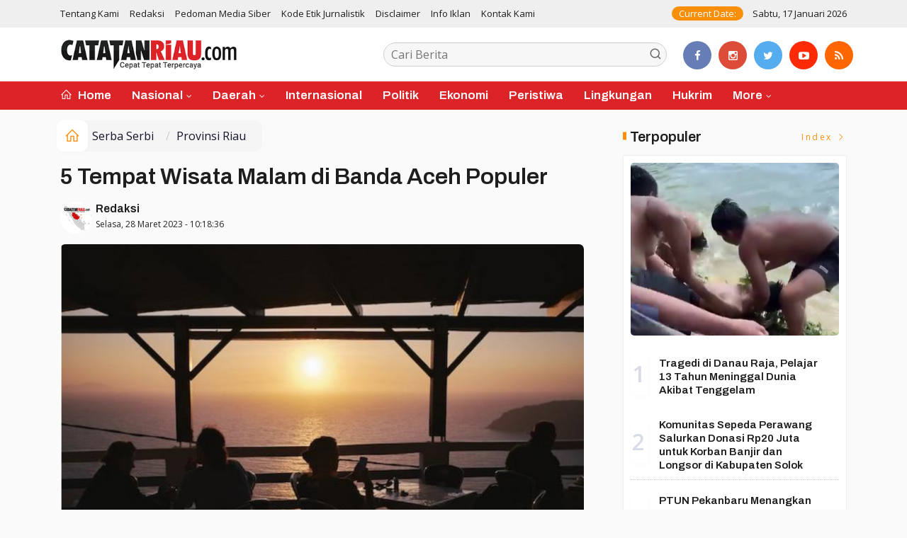

--- FILE ---
content_type: text/html; charset=UTF-8
request_url: https://catatanriau.com/news/detail/13432/5-tempat-wisata-malam-di-banda-aceh-populer
body_size: 15054
content:
<!DOCTYPE html>
<!--[if IE 9 ]>
<html class="ie ie9" lang="en-US">
   <![endif]-->
<html lang="id">
<head>
<meta charset="UTF-8">
<meta http-equiv="X-UA-Compatible" content="IE=edge">
<meta name="viewport" content="width=device-width, initial-scale=1">
<link rel="icon" type="image/png" href="https://catatanriau.com/ic/favicon-96x96.png" sizes="96x96" />
<link rel="icon" type="image/svg+xml" href="https://catatanriau.com/ic/favicon.svg" />
<link rel="shortcut icon" href="https://catatanriau.com/ic/favicon.ico" />
<link rel="apple-touch-icon" sizes="180x180" href="https://catatanriau.com/ic/apple-touch-icon.png" />
<link rel="manifest" href="https://catatanriau.com/ic/site.webmanifest" />
<meta name="msapplication-TileColor" content="#000">
<meta name="theme-color" content="#000">

<meta name="robots" content="index,follow" />
<meta name="googlebot-news" content="index,follow" />
<meta name="googlebot" content="index,follow" />
<meta name="language" content="id" />
<meta name="geo.country" content="id" />
<meta http-equiv="content-language" content="In-Id" />
<meta name="geo.placename" content="Indonesia" />
<title itemprop="name">5 Tempat Wisata Malam di Banda Aceh Populer</title>
<meta name="description" content="" itemprop="description">
<meta content="" itemprop="headline" />
<meta content="https://catatanriau.com/news/detail/13432/5-tempat-wisata-malam-di-banda-aceh-populer" itemprop="url" />
<meta name="keywords" content="5 Tempat Wisata Malam di Banda Aceh Populer" itemprop="keywords">
<link rel="alternate" type="application/rss+xml" title="catatanriau.com Rss" href="https://catatanriau.com/sitemap.xml" />
<!-- Facebook -->
<meta property="fb:app_id" content="187960271237149" />
<meta property="article:author" content="https://www.facebook.com/share/1BzzGFL5QF/" />
<meta property="article:publisher" content="https://www.facebook.com/share/1BzzGFL5QF/" />
<meta property="og:type" content="article" />
<meta property="og:site_name" content="catatanriau.com" />
 <meta property="og:url" content="https://catatanriau.com/news/detail/13432/5-tempat-wisata-malam-di-banda-aceh-populer">
<meta property="og:title" content="5 Tempat Wisata Malam di Banda Aceh Populer" />
<meta property="og:description" content="" />
<meta name="thumbnailUrl" content="https://catatanriau.com/assets/berita/original/20012989684-screenshot_20230328-101500_office.jpg" itemprop="thumbnailUrl" />
<meta property="og:image" content="https://catatanriau.com/assets/berita/original/20012989684-screenshot_20230328-101500_office.jpg">
<meta property="og:image:type" content="image/jpeg" />
<meta property="og:image:width" content="650" />
<meta property="og:image:height" content="366" />

<!-- Twitter Card data -->
<meta name="twitter:card" content="summary_large_image">
<meta name="twitter:site" content="https://www.tiktok.com/@catatanriau.com?_r=1&_t=ZS-92iEE9g3Jn0">
<meta name="twitter:creator" content="https://www.tiktok.com/@catatanriau.com?_r=1&_t=ZS-92iEE9g3Jn0">
<meta name="twitter:title" content="5 Tempat Wisata Malam di Banda Aceh Populer">
<meta name="twitter:description" content="">
<meta name="twitter:image" content="https://catatanriau.com/assets/berita/original/20012989684-screenshot_20230328-101500_office.jpg">
<meta name="twitter:image:alt" content="5 Tempat Wisata Malam di Banda Aceh Populer">
<link rel="amphtml" href="https://catatanriau.com/amp/detail/13432/5-tempat-wisata-malam-di-banda-aceh-populer">
<link rel="canonical" href="https://catatanriau.com/news/detail/13432/5-tempat-wisata-malam-di-banda-aceh-populer" />
<script type="application/ld+json">
                {
                    "@context": "https://schema.org",
                    "@type": "WebPage",
                    "headline": "5 Tempat Wisata Malam di Banda Aceh Populer",
                    "url": "https://catatanriau.com/news/detail/13432/5-tempat-wisata-malam-di-banda-aceh-populer",
                    "datePublished": "2023-03-28T10:18:36+07:00",
                    "image": "https://catatanriau.com/assets/berita/original/20012989684-screenshot_20230328-101500_office.jpg",
                    "thumbnailUrl" : "https://catatanriau.com/assets/berita/original/20012989684-screenshot_20230328-101500_office.jpg"
                }
</script>
<script type="application/ld+json">
{
  "@context": "http://schema.org",
  "@type": "NewsArticle",
  "mainEntityOfPage": {
    "@type": "WebPage",
    "@id": "https://catatanriau.com/news/detail/13432/5-tempat-wisata-malam-di-banda-aceh-populer"
  },
  "headline": "5 Tempat Wisata Malam di Banda Aceh Populer",
  "image": {
    "@type": "ImageObject",
    "url": "https://catatanriau.com/assets/berita/original/20012989684-screenshot_20230328-101500_office.jpg",
    "height": 800,
    "width": 800
  },
  "datePublished": "2023-03-28T10:18:36+07:00",
  "dateModified": "<2023-03-28T10:18:36+07:00",
  "author": {
    "@type": "Person",
    "name": "Redaksi",
    "url": "https://catatanriau.com/penulis/redaksi"
  },
   "publisher": {
    "@type": "Organization",
    "name": "catatanriau.com",
    "logo": {
      "@type": "ImageObject",
      "url": "https://catatanriau.com/tema/img/logoampv2.png",
      "width": 300,
      "height": 32
    }
  },
  "description": "CATATANRIAU.COM | Banda Aceh dikenal dengan sebutan Serambi Mekah. Hal ini dikarena"
}
</script>
<script type="application/ld+json">
                {
                    "@context": "https://schema.org",
                    "@type": "BreadcrumbList",
                    "itemListElement":
                    [
                        {
                            "@type": "ListItem",
                            "position": 1,
                            "item":
                            {
                                "@id": "https://catatanriau.com/",
                                "name": "Home"
                            }
                        },
                        {
                            "@type": "ListItem",
                            "position": 2,
                            "item":
                            {
                                "@id": "https://catatanriau.com/news/kanal/serba-serbi",
                                "name": "Serba Serbi"
                            }
                        }
                    ]
                }
</script>
<script type='text/javascript' src='https://platform-api.sharethis.com/js/sharethis.js#property=63198dbcabecf600135ed568&product=sop' async='async'></script>
  <!-- Stylesheets-->
   <link rel="stylesheet" href="https://catatanriau.com/tema2023/css/bootstrap.css" type="text/css" media="all" />
   <link rel="stylesheet" href="https://catatanriau.com/tema2023/css/stylev18.css" type="text/css" media="all" />
   <link rel="stylesheet" href="https://catatanriau.com/tema2023/css/responsivev15.css" type="text/css" media="all" />
   <link rel="stylesheet" href="https://catatanriau.com/tema2023/css/main.css" type="text/css" media="all" />
    
<script async src="https://pagead2.googlesyndication.com/pagead/js/adsbygoogle.js?client=ca-pub-6617057890011251"
     crossorigin="anonymous"></script> 


</head>

<body class="mobile_nav_class jl-has-sidebar">


  <div class="options_layout_wrapper jl_radius jl_none_box_styles jl_border_radiuss">
    <div class="options_layout_container full_layout_enable_front">
      <!-- Start header -->


      <header class="header-wraper jl_header_magazine_style two_header_top_style header_layout_style5_custom headcus5_custom">

  

        <div class="header_top_bar_wrapper ">
               <div class="container">
                  <div class="row">
                     <div class="col-md-12">
                        <div class="menu-primary-container navigation_wrapper">
                           <ul id="jl_top_menu" class="jl_main_menu">

<li><a href="https://catatanriau.com/news/tentangkami">Tentang Kami</a></li>
<li><a href="https://catatanriau.com/news/redaksi">Redaksi</a></li>
<li><a href="https://catatanriau.com/news/pedomanmediasiber">Pedoman Media Siber</a></li>
<li><a href="https://catatanriau.com/news/kodeetik">Kode Etik Jurnalistik</a></li>
<li><a href="https://catatanriau.com/news/disclaimer">Disclaimer</a></li>
<li><a href="https://catatanriau.com/news/infoiklan">Info Iklan</a></li>
<li><a href="https://catatanriau.com/news/kontak">Kontak Kami</a></li>

                           </ul>
                        </div>
                        <div class="jl_top_bar_right"> <span class="jl_current_title">Current Date:</span> Sabtu, 17 Januari 2026</div>
                     </div>
                  </div>
               </div>
            </div>
             
        <div class="header_main_wrapper header_style_cus5_opt">

          <div class="container jl_header_5container">
            <div class="row header-main-position">
              <div class="col-md-12 logo-position-top">
                <div class="logo_position_wrapper">
                  <div class="logo_position_table">
                    
                    <!-- begin logo -->
                    <a class="logo_link" href="https://catatanriau.com/">
                      <img class="logo_black" src="https://catatanriau.com/tema2023/img/logo.png" alt="Logo catatanriau.com" />
                    </a>
                    <!-- end logo -->

                    <div class="social_icon_header personal_header_layout">
<div class="gmr-search">
                            <form class="gmr-searchform searchform" action="https://catatanriau.com/news/pencarian" method="post">
                                <input type="text" name="q" id="s" placeholder="Cari Berita">
                                <button type="submit" class="gmr-search-submit"><svg xmlns="http://www.w3.org/2000/svg" xmlns:xlink="http://www.w3.org/1999/xlink" aria-hidden="true" role="img" width="1em" height="1em" preserveAspectRatio="xMidYMid meet" viewBox="0 0 24 24"><g fill="none" stroke="currentColor" stroke-width="2" stroke-linecap="round" stroke-linejoin="round"><circle cx="11" cy="11" r="8"></circle><path d="M21 21l-4.35-4.35"></path></g></svg></button>
                            </form>
                        </div>

</div>

                   

                     
                   
                    <div class="jl_header_link_subscribe">
                       
                      <div class="search_header_menu jl_menu_bottom hidden-lg">
                        <div class="menu_mobile_icons2 icon-bar">
                            <i></i>
                        </div>
                        
                      </div>
                      <div class="search_header_wrapper jl_menu_search search_form_menu_personal_click hidden-lg"><i class="fa fa-search"></i>
                      </div>
                      
                      <div class="menu_mobile_share_wrapper">
                              <ul class="social-icons-list-widget icons_about_widget_display">
 <li><a href="https://www.facebook.com/share/1BzzGFL5QF/" class="facebook" target="_blank"><i class="fa fa-facebook"></i></a></li>
<li><a href="https://www.instagram.com/catatanriaudotcom?utm_source=qr&igsh=bGxjaHY3MG56dGNn" class="google_plus" target="_blank"><i class="fa fa-instagram"></i></a></li>
<li><a class="twitter" href="https://www.tiktok.com/@catatanriau.com?_r=1&_t=ZS-92iEE9g3Jn0" target="_blank"><i class="fa fa-twitter"></i></a></li>
<li><a class="youtube" href="https://youtube.com/@catatanriautv?si=36RrHn1btlcB5Npt" target="_blank"><i class="fa fa-youtube-play"></i></a>
                      </li>
<li><a href="https://catatanriau.com/rss" class="rss" target="_blank"><i class="fa fa-rss"></i></a>
                                       </li>
                                      
                                    </ul>
                           </div>

                    </div>
                  </div>
                </div>
              </div>
            </div>
          </div>
        </div>
        <!-- Start Main menu -->
        <div class="jl_blank_nav"></div>
        <div id="menu_wrapper" class="menu_wrapper  jl_menu_sticky jl_stick ">
          <div class="container">
            <div class="row">
              <div class="main_menu col-md-12">
                <!-- main menu -->
                <div class="menu-primary-container navigation_wrapper">
                  <ul id="mainmenu" class="jl_main_menu">
                              <li class="menu-item"> <a href="https://catatanriau.com/"><i class="la la-home"></i> Home</a>
                                
                              </li>
                                                 <li class="menu-item menu-item-has-children">
                            <a href="https://catatanriau.com/news/kanal/nasional">Nasional</a>
                       <ul class="sub-menu">
                                                     <li><a href="https://catatanriau.com/news/sub/jakarta">Jakarta</a></li>
                                                      </ul>
                    </li>

                                 <li class="menu-item menu-item-has-children">
                            <a href="https://catatanriau.com/news/kanal/daerah">Daerah</a>
                       <ul class="sub-menu">
                                                     <li><a href="https://catatanriau.com/news/sub/payakumbuh">Payakumbuh</a></li>
                                                          <li><a href="https://catatanriau.com/news/sub/sumatera-utara">Sumatera Utara</a></li>
                                                          <li><a href="https://catatanriau.com/news/sub/sumatra-barat">Sumatra Barat</a></li>
                                                          <li><a href="https://catatanriau.com/news/sub/jambi">Jambi</a></li>
                                                          <li><a href="https://catatanriau.com/news/sub/pelalawan">Kabupaten Pelalawan</a></li>
                                                          <li><a href="https://catatanriau.com/news/sub/meranti">Kabupaten Kepulauan Meranti</a></li>
                                                          <li><a href="https://catatanriau.com/news/sub/dumai">Kota Dumai</a></li>
                                                          <li><a href="https://catatanriau.com/news/sub/kuansing">Kabupaten Kuantan Singingi</a></li>
                                                          <li><a href="https://catatanriau.com/news/sub/rohil">Kabupaten Rokan Hilir</a></li>
                                                          <li><a href="https://catatanriau.com/news/sub/rohul">Kabupaten Rokan Hulu</a></li>
                                                          <li><a href="https://catatanriau.com/news/sub/inhil">Kabupaten Inhil</a></li>
                                                          <li><a href="https://catatanriau.com/news/sub/inhu">Kabupaten Inhu</a></li>
                                                          <li><a href="https://catatanriau.com/news/sub/bengkalis">Kabupaten Bengkalis</a></li>
                                                          <li><a href="https://catatanriau.com/news/sub/siak">Kabupaten Siak</a></li>
                                                          <li><a href="https://catatanriau.com/news/sub/kampar">Kabupaten Kampar</a></li>
                                                          <li><a href="https://catatanriau.com/news/sub/kota-pekanbaru">Kota Pekanbaru</a></li>
                                                          <li><a href="https://catatanriau.com/news/sub/prov-riau">Provinsi Riau</a></li>
                                                      </ul>
                    </li>

                         <li>
                        <a href="https://catatanriau.com/news/kanal/internasional">Internasional</a>
                    </li>
                         <li>
                        <a href="https://catatanriau.com/news/kanal/politik">Politik</a>
                    </li>
                         <li>
                        <a href="https://catatanriau.com/news/kanal/ekonomi">Ekonomi</a>
                    </li>
                         <li>
                        <a href="https://catatanriau.com/news/kanal/peristiwa">Peristiwa</a>
                    </li>
                         <li>
                        <a href="https://catatanriau.com/news/kanal/lingkungan">Lingkungan</a>
                    </li>
                         <li>
                        <a href="https://catatanriau.com/news/kanal/hukum">Hukrim</a>
                    </li>
             
  
                             <li class="menu-item menu-item-has-children">
                        <a href="#">More</a>
                          <ul class="sub-menu">
                                                    <li>
                                
                                    <a href="https://catatanriau.com/news/kanal/serba-serbi">Serba Serbi</a>
                                    
                            </li>
                                                        <li>
                                
                                    <a href="https://catatanriau.com/news/kanal/otomotif">Otomotif</a>
                                    
                            </li>
                                                        <li>
                                
                                    <a href="https://catatanriau.com/news/kanal/pendidikan">Pendidikan</a>
                                    
                            </li>
                                                        <li>
                                
                                    <a href="https://catatanriau.com/news/kanal/video">video</a>
                                    
                            </li>
                                                        <li>
                                
                                    <a href="https://catatanriau.com/news/kanal/sport">Sport</a>
                                    
                            </li>
                                                        <li>
                                
                                    <a href="https://catatanriau.com/news/kanal/entertainment">Entertainment</a>
                                    
                            </li>
                                                        <li>
                                
                                    <a href="https://catatanriau.com/news/kanal/Pariwisata">Pariwisata</a>
                                    
                            </li>
                                                        <li>
                                
                                    <a href="https://catatanriau.com/news/kanal/Olahraga">Olahraga</a>
                                    
                            </li>
                                                        <li>
                                
                                    <a href="https://catatanriau.com/news/kanal/teknologi">Teknologi</a>
                                    
                            </li>
                                                        <li>
                                
                                    <a href="https://catatanriau.com/news/kanal/opini">Opini</a>
                                    
                            </li>
                            <li><a href="https://catatanriau.com/news/foto">Galeri Foto</a></li>
<li><a href="https://catatanriau.com/news/advertorial">Advertorial</a></li>
<li><a href="https://catatanriau.com/news/editor">Rekomendasi</a></li>
<li><a href="https://catatanriau.com/news/popular">Terpopuler</a></li>
<li><a href="https://catatanriau.com/news/indeks">Indeks </a></li>
</ul></li>        


                           </ul>
                </div>
                <!-- end main menu -->
              </div>
            </div>
          </div>
          
        </div>

         <div class="header__scroll hidden-lg">
    <div class="header__scroll__slide">
        <div class="header__scroll__wrap">
            <a href="https://catatanriau.com/"><i class="la la-home"></i> Home</a>
                                                                            
                                
                                    <a href="https://catatanriau.com/news/kanal/nasional">Nasional</a>
                                    
                           
                                                       
                                
                                    <a href="https://catatanriau.com/news/kanal/daerah">Daerah</a>
                                    
                           
                                                       
                                
                                    <a href="https://catatanriau.com/news/kanal/internasional">Internasional</a>
                                    
                           
                                                       
                                
                                    <a href="https://catatanriau.com/news/kanal/politik">Politik</a>
                                    
                           
                                                       
                                
                                    <a href="https://catatanriau.com/news/kanal/ekonomi">Ekonomi</a>
                                    
                           
                                                       
                                
                                    <a href="https://catatanriau.com/news/kanal/peristiwa">Peristiwa</a>
                                    
                           
                                                       
                                
                                    <a href="https://catatanriau.com/news/kanal/lingkungan">Lingkungan</a>
                                    
                           
                                                       
                                
                                    <a href="https://catatanriau.com/news/kanal/hukum">Hukrim</a>
                                    
                           
                                                       
                                
                                    <a href="https://catatanriau.com/news/kanal/serba-serbi">Serba Serbi</a>
                                    
                           
                                                       
                                
                                    <a href="https://catatanriau.com/news/kanal/otomotif">Otomotif</a>
                                    
                           
                                                       
                                
                                    <a href="https://catatanriau.com/news/kanal/pendidikan">Pendidikan</a>
                                    
                           
                                                       
                                
                                    <a href="https://catatanriau.com/news/kanal/video">video</a>
                                    
                           
                                                       
                                
                                    <a href="https://catatanriau.com/news/kanal/sport">Sport</a>
                                    
                           
                                                       
                                
                                    <a href="https://catatanriau.com/news/kanal/entertainment">Entertainment</a>
                                    
                           
                                                       
                                
                                    <a href="https://catatanriau.com/news/kanal/Pariwisata">Pariwisata</a>
                                    
                           
                                                       
                                
                                    <a href="https://catatanriau.com/news/kanal/Olahraga">Olahraga</a>
                                    
                           
                                                       
                                
                                    <a href="https://catatanriau.com/news/kanal/teknologi">Teknologi</a>
                                    
                           
                                                       
                                
                                    <a href="https://catatanriau.com/news/kanal/opini">Opini</a>
                                    
                           
                                                         
<a href="https://catatanriau.com/news/advertorial">Advertorial</a>
<a href="https://catatanriau.com/news/editor">Pilihan Editor</a>
<a href="https://catatanriau.com/news/popular">Terpopuler</a>
<a href="https://catatanriau.com/news/indeks">Indeks </a>
      
            
            
        </div>
    </div>
</div>
                
        
      </header>

      <!-- end header -->
      <div id="content_nav" class="jl_mobile_nav_wrapper">
        <div id="nav" class="jl_mobile_nav_inner">
          <div class="menu_mobile_icons mobile_close_icons closed_menu"><span class="jl_close_wapper"><span class="jl_close_1"></span><span class="jl_close_2"></span></span>
          </div>
          <ul id="mobile_menu_slide" class="menu_moble_slide">
 <li class="menu-item"> <a href="https://catatanriau.com/">Home</a>
                          
                              </li>
                                                   <li class="menu-item menu-item-has-children">
                            <a href="https://catatanriau.com/news/kanal/nasional">Nasional</a>
                       <ul class="sub-menu">
                                                     <li><a href="https://catatanriau.com/news/sub/jakarta">Jakarta<span class="border-menu"></span></a></li>
                                                      </ul>
                    </li>

                                 <li class="menu-item menu-item-has-children">
                            <a href="https://catatanriau.com/news/kanal/daerah">Daerah</a>
                       <ul class="sub-menu">
                                                     <li><a href="https://catatanriau.com/news/sub/payakumbuh">Payakumbuh<span class="border-menu"></span></a></li>
                                                          <li><a href="https://catatanriau.com/news/sub/sumatera-utara">Sumatera Utara<span class="border-menu"></span></a></li>
                                                          <li><a href="https://catatanriau.com/news/sub/sumatra-barat">Sumatra Barat<span class="border-menu"></span></a></li>
                                                          <li><a href="https://catatanriau.com/news/sub/jambi">Jambi<span class="border-menu"></span></a></li>
                                                          <li><a href="https://catatanriau.com/news/sub/pelalawan">Kabupaten Pelalawan<span class="border-menu"></span></a></li>
                                                          <li><a href="https://catatanriau.com/news/sub/meranti">Kabupaten Kepulauan Meranti<span class="border-menu"></span></a></li>
                                                          <li><a href="https://catatanriau.com/news/sub/dumai">Kota Dumai<span class="border-menu"></span></a></li>
                                                          <li><a href="https://catatanriau.com/news/sub/kuansing">Kabupaten Kuantan Singingi<span class="border-menu"></span></a></li>
                                                          <li><a href="https://catatanriau.com/news/sub/rohil">Kabupaten Rokan Hilir<span class="border-menu"></span></a></li>
                                                          <li><a href="https://catatanriau.com/news/sub/rohul">Kabupaten Rokan Hulu<span class="border-menu"></span></a></li>
                                                          <li><a href="https://catatanriau.com/news/sub/inhil">Kabupaten Inhil<span class="border-menu"></span></a></li>
                                                          <li><a href="https://catatanriau.com/news/sub/inhu">Kabupaten Inhu<span class="border-menu"></span></a></li>
                                                          <li><a href="https://catatanriau.com/news/sub/bengkalis">Kabupaten Bengkalis<span class="border-menu"></span></a></li>
                                                          <li><a href="https://catatanriau.com/news/sub/siak">Kabupaten Siak<span class="border-menu"></span></a></li>
                                                          <li><a href="https://catatanriau.com/news/sub/kampar">Kabupaten Kampar<span class="border-menu"></span></a></li>
                                                          <li><a href="https://catatanriau.com/news/sub/kota-pekanbaru">Kota Pekanbaru<span class="border-menu"></span></a></li>
                                                          <li><a href="https://catatanriau.com/news/sub/prov-riau">Provinsi Riau<span class="border-menu"></span></a></li>
                                                      </ul>
                    </li>

                         <li>
                        <a href="https://catatanriau.com/news/kanal/internasional">Internasional</a>
                    </li>
                         <li>
                        <a href="https://catatanriau.com/news/kanal/politik">Politik</a>
                    </li>
                         <li>
                        <a href="https://catatanriau.com/news/kanal/ekonomi">Ekonomi</a>
                    </li>
                         <li>
                        <a href="https://catatanriau.com/news/kanal/peristiwa">Peristiwa</a>
                    </li>
                         <li>
                        <a href="https://catatanriau.com/news/kanal/lingkungan">Lingkungan</a>
                    </li>
                         <li>
                        <a href="https://catatanriau.com/news/kanal/hukum">Hukrim</a>
                    </li>
             
 <li class="menu-item menu-item-has-children">
                        <a href="#">More</a>
                          <ul class="sub-menu">
                                                    <li>
                                
                                    <a href="https://catatanriau.com/news/kanal/serba-serbi">Serba Serbi</a>
                                    
                            </li>
                                                        <li>
                                
                                    <a href="https://catatanriau.com/news/kanal/otomotif">Otomotif</a>
                                    
                            </li>
                                                        <li>
                                
                                    <a href="https://catatanriau.com/news/kanal/pendidikan">Pendidikan</a>
                                    
                            </li>
                                                        <li>
                                
                                    <a href="https://catatanriau.com/news/kanal/video">video</a>
                                    
                            </li>
                                                        <li>
                                
                                    <a href="https://catatanriau.com/news/kanal/sport">Sport</a>
                                    
                            </li>
                                                        <li>
                                
                                    <a href="https://catatanriau.com/news/kanal/entertainment">Entertainment</a>
                                    
                            </li>
                                                        <li>
                                
                                    <a href="https://catatanriau.com/news/kanal/Pariwisata">Pariwisata</a>
                                    
                            </li>
                                                        <li>
                                
                                    <a href="https://catatanriau.com/news/kanal/Olahraga">Olahraga</a>
                                    
                            </li>
                                                        <li>
                                
                                    <a href="https://catatanriau.com/news/kanal/teknologi">Teknologi</a>
                                    
                            </li>
                                                        <li>
                                
                                    <a href="https://catatanriau.com/news/kanal/opini">Opini</a>
                                    
                            </li>
                            <li><a href="https://catatanriau.com/news/advertorial">Advertorial</a></li> 
<li><a href="https://catatanriau.com/news/foto">Galeri Foto</a></li>                           
<li><a href="https://catatanriau.com/news/editor">Rekomendasi</a></li>
<li><a href="https://catatanriau.com/news/popular">Terpopuler</a></li>


<li><a href="https://catatanriau.com/news/indeks">Indeks </a></li>
</ul></li>                   
                           </ul>
<span class="jl_none_space"></span>
          <div id="disto_about_us_widget-2" class="widget jellywp_about_us_widget">
            <div class="widget_jl_wrapper about_widget_content">
              <div class="jellywp_about_us_widget_wrapper">
                <div class="social_icons_widget">
                  <ul class="social-icons-list-widget icons_about_widget_display">
                             
  <li><a href="https://www.facebook.com/share/1BzzGFL5QF/" class="facebook" target="_blank"><i class="fa fa-facebook"></i></a></li>
<li><a href="https://www.instagram.com/catatanriaudotcom?utm_source=qr&igsh=bGxjaHY3MG56dGNn" class="google_plus" target="_blank"><i class="fa fa-instagram"></i></a></li>
<li><a class="twitter" href="https://www.tiktok.com/@catatanriau.com?_r=1&_t=ZS-92iEE9g3Jn0" target="_blank"><i class="fa fa-twitter"></i></a></li>
<li><a class="youtube" href="https://youtube.com/@catatanriautv?si=36RrHn1btlcB5Npt" target="_blank"><i class="fa fa-youtube-play"></i></a>
                      </li>
<li><a href="https://catatanriau.com/rss" class="rss" target="_blank"><i class="fa fa-rss"></i></a>
</li>                              
                             
                           </ul>
                </div>
              </div> <span class="jl_none_space"></span>
            </div>
          </div>
        </div>
      </div>
      <div class="search_form_menu_personal">
        <div class="menu_mobile_large_close"><span class="jl_close_wapper search_form_menu_personal_click"><span class="jl_close_1"></span><span class="jl_close_2"></span></span>
        </div>
        <form action="https://catatanriau.com/news/pencarian" method="post" class="searchform_theme">
               <input type="text" placeholder="Pencarian..." value="" name="q" class="search_btn" />
               <button type="submit" class="button"><i class="fa fa-search"></i>
               </button>
            </form>
      </div>
      <div class="mobile_menu_overlay"></div>
<section id="content_main" class="clearfix jl_spost">
    <div class="container">
        <div class="row main_content">
            <div class="col-md-8 loop-large-post jl-h-content">
                <div class="widget_container content_page">
                    <!-- start post -->

                       
   <ol class="breadcrumb breadcrumb-fill2 mb-15ku">
        <li><a href="https://catatanriau.com/"><i class="la la-home"></i></a></li>
        <li><a href="https://catatanriau.com/news/kanal/serba-serbi">Serba Serbi</a></li> 
          <li class="active" href="https://catatanriau.com/news/sub/prov-riau">Provinsi Riau</li>      </ol>
          <div class="post-2808 post type-post status-publish format-standard has-post-thumbnail hentry category-business tag-gaming tag-morning tag-relaxing" id="post-2808">
                        <div class="single_section_content box blog_large_post_style">
                            <div class="jl_single_style2">
    <div class="single_post_entry_content single_bellow_left_align jl_top_single_title jl_top_title_feature">
                                                         <h1 class="single_post_title_main">
            5 Tempat Wisata Malam di Banda Aceh Populer  </h1>
                                                                
                                    <span class="single-post-meta-wrapper">

        
  <div class="row">
<div class="col-md-12 col-xs-12">
<div class="auth">
<div class="author-info">
                                    <div class="author-avatar">
                                      <a href="https://catatanriau.com/penulis/redaksi"><img src="https://catatanriau.com/assets/user/96108144539Screenshot_20250515_091722_WhatsApp.jpg" width="50" height="50" alt="Redaksi" class="avatar avatar-50 wp-user-avatar wp-user-avatar-50 alignnone photo" /></a>                                    </div>
                                    <div class="author-description">
                                        <h5><a href="https://catatanriau.com/penulis/redaksi" title="Redaksi" rel="author">Redaksi</a></h5>
                                        <p>
                                          Selasa, 28 Maret 2023 - 10:18:36       </p>

                                    </div>
                                </div>
                            </div>
</div>

</div>                           
                                   </div>
                                  
            <div class="single_content_header jl_single_feature_below">
               <div id="kepala">
            <div class="image-post-thumbx jlsingle-title-above">
                
                 
                <img width="100%" src="https://catatanriau.com/assets/berita/original/20012989684-screenshot_20230328-101500_office.jpg" alt="5 Tempat Wisata Malam di Banda Aceh Populer"/>
            </div>
                
        </div>
        <div class="caption"><small>Sumber: Freepik.com</small></div> 
                </div>
            </div>                            
            
            <div class="post_content">
                 <div class="shareku mb-15">
   
<div class="sharethis-inline-share-buttons"></div>
  <div class="clearfix"></div>
</div> 

<div class="endmark">
  <p style="text-align:justify;"><span lang="EN-US" dir="ltr"><strong>CATATANRIAU.COM |</strong> Banda Aceh dikenal dengan sebutan Serambi Mekah. Hal ini dikarenakan kota tersebut terkenal dengan sejarahnya yang bercorak islam. Selain itu, Banda Aceh juga memiliki banyak tempat wisata malam yang menarik. Simak artikel berikut yang akan membahas tentang wisata malam aceh.</span></p><h2><span style="color:black;"><span lang="EN-US" dir="ltr"><strong>5 Wisata Malam Banda Aceh Terpopuler</strong></span></span></h2><p style="text-align:justify;"><span lang="EN-US" dir="ltr">Tidak hanya siang hari, ada banyak destinasi wisata malam aceh yang bisa dikunjungi. Berikut rekomendasi tempat wisata di Banda Aceh terpopuler yang bisa dikunjungi saat malam hari:</span></p><h3><span style="color:black;"><span lang="EN-US" dir="ltr"><strong>1. Pantai Lampuuk</strong></span></span></h3><p style="text-align:justify;"><span lang="EN-US" dir="ltr">Pantai ini sudah sangat terkenal di kalangan wisatawan, baik lokal maupun mancanegara. Pantai Lampuuk memiliki keindahan alam yang sangat mempesona serta memukau. Tidak heran jika pantai yang satu ini selalu memiliki peningkatan jumlah wisatawan setiap tahunnya. Pantai lampuuk berlokasi sekitar 20 kilometer dari pusat kota.</span></p>

       
             <div id="section_terkait">
<ul id="list-section_terkait">
    <li>
  <strong style="color: #f88f0a;font-size: 18px;">Baca Juga <i class="la la-angle-right"></i></strong> <a href="https://catatanriau.com/news/detail/19089/spiritualitas-dan-solidaritas-memahami-esensi-tradisi-lebaran-6-di-kabupaten-kampar--bangkinang" title="Spiritualitas dan Solidaritas: Memahami Esensi Tradisi Lebaran 6 di Kabupaten Kampar - Bangkinang">Spiritualitas dan Solidaritas: Memahami Esensi Tradisi Lebaran 6 di Kabupaten Kampar - Bangkinang</a>
</li>


  </ul>
</div>
                                                  
                      


<p style="text-align:justify;"><span lang="EN-US" dir="ltr">Anda bisa menikmati keindahan pantai ini, terutama saat malam hari. Suasana pantai yang terang serta dihiasi lampu-lampu yang berwarna-warni menambah keindahan pantai. Saat berkunjung ke sini di sore hari, sebaiknya Anda tidak terburu-buru pulang. Sempatkan waktu untuk menikmati keindahan alam pantai Lampuuk di malam hari.</span></p><h3><span style="color:black;"><span lang="EN-US" dir="ltr"><strong>2. Lapangan Blang Padang</strong></span></span></h3><p style="text-align:justify;"><span lang="EN-US" dir="ltr">Jika ingin menikmati kuliner Aceh di malam hari, lapangan Blang Padang bisa menjadi pilihan. Destinasi wisata ini sudah lama menjadi pusat kegiatan malam hari di kota Banda Aceh. Banyak pedagang kaki lima yang berjualan di Lapangan Blang Padang ini.</span></p><p style="text-align:justify;"><span lang="EN-US" dir="ltr">Selain itu, ada banyak anak mudah yang menggunakan tempat ini sebagai tempat berkumpul bersama teman-teman sambil ngopi-ngopi. Bagi Anda yang membawa anak-anak, di lapangan Blang Padang ini terdapat berbagai wahana bermain anak yang bisa dicoba, seperti rumah balon, odong-odong, wahana permainan air, dan sebagainya.</span></p><h3><span style="color:black;"><span lang="EN-US" dir="ltr"><strong>3. Taman Sari</strong></span></span></h3><p style="text-align:justify;"><span lang="EN-US" dir="ltr">Tempat Sari merupakan salah satu taman di Banda Aceh yang tergolong paling besar dan buka hingga malam hari. Anda bisa menikmati udara segar sambil berolahraga atau duduk-duduk santai di sini. Selain itu, Anda juga bisa berburu kuliner kaki lima yang ada di pinggir jalan dengan harga yang sangat terjangkau.</span></p><h3><span style="color:black;"><span lang="EN-US" dir="ltr"><strong>4.&nbsp; Ulee Lheue</strong></span></span></h3><p style="text-align:justify;"><span lang="EN-US" dir="ltr">Pantai Ulee Lheue tempat ini terletak di jalan menuju pelabuhan. Tempat ini menjadi favorit warga untuk bersantai dan ramai dikunjungi pada sore hingga malam hari. Saat malam hari, lampu warna warni yang terpasang di sepanjang jalan membuat pantai Ulee Lheue menjadi semakin indah.</span></p><p style="text-align:justify;"><span lang="EN-US" dir="ltr">Wisatawan yang datang ke sini dapat memilih tempat nongkrong di lapak yang diinginkan. Di sini pengunjung dapat melihat lampu-lampu kapal nelayan yang sedang melaut. Ada banyak permainan anak juga di tempat ini.</span></p><h3><span style="color:black;"><span lang="EN-US" dir="ltr"><strong>5. Parkiran Taman Ratu Safiatuddin</strong></span></span></h3><p style="text-align:justify;"><span lang="EN-US" dir="ltr">Tempat ini berada di samping Taman Ratu Safiatuddin Banda Aceh. Parkiran taman ini ramai dikunjungi anak muda saat malam hari. Terdapat banyak minimal yang dijual dari mobil. Pengunjung dapat memilih tempat, lalu duduk di kursi yang telah disediakan.</span></p><p style="text-align:justify;"><span lang="EN-US" dir="ltr">Setiap mobil yang menjual minuman pasti menyediakan kursi dan meja untuk tempat nongrong. Selain minuman, ada pula mobil yang menjual maknan dengan harga terjangkau.</span></p><p style="text-align:justify;"><span lang="EN-US" dir="ltr">Demikian berbagai destinasi wisata malam Aceh yang bisa dikunjungi. Selain itu, masih banyak sekali destinasi wisata lainnya yang ada di kota ini. Jika ada kesempatan atau sedang mudik ke Banda Aceh dan sekitarnya, tidak ada salahnya untuk berlibur ke kota paling ujung di pulau Sumatera ini.</span></p><p style="text-align:justify;"><span lang="EN-US" dir="ltr">Berkunjung ke Banda Aceh, sempatkan pula mengunjungi tempat belanja di Aceh untuk sekedar membeli oleh-oleh. Bagaimana dengan tiket? Tenang sajak. Saat ini Anda sudah bisa membeli tiket pesawat di Blibli, bahkan sering ada promo menarik. Segera </span><a href="https://www.blibli.com/travel/tiket-pesawat/"><span style="color:blue;"><span lang="EN-US" dir="ltr">cek tiket pesawat</span></span></a><span lang="EN-US" dir="ltr"> di Blibli dan nikmati berbagai promo yang sering diberikan oleh Blibli.</span></p><div class="page-break" style="page-break-after:always;"><span style="display:none;">&nbsp;</span></div><p style="text-align:justify;"><span lang="EN-US" dir="ltr">&nbsp;</span></p><p style="text-align:center;"><span lang="EN-US" dir="ltr"><strong>Cek Plagiasi</strong></span></p><figure class="image"><img src="/gambar/images/Screenshot_20230328-101642_Office.jpg"></figure><p style="text-align:justify;"><span lang="EN-US" dir="ltr">&nbsp;</span></p></p>


<div class="clearfix mt-15"></div>

  

     
    <div class="clearfix mt-15"></div>
 

                                                                                               
      
    </div>                                                                                                                             
                                
                                                              
                                                           
      <div class="clearfix"></div>                    

 <div class="shareku mb-15 mt-15">
   
<div class="sharethis-inline-share-buttons"></div>
  <div class="clearfix"></div>
</div>
  <header class="details-header">
                                           
                                            <div class="element-block" align="center">
                                                <div class="entry-meta">
                                                    <span class="entry-date">
                                                      </span> 
                                                    
                                                </div>
                                                 
                                                
                                            </div><div class="clearfix"></div>
                                             </header>   
                                             <div class="clearfix"></div>
                            </div>
                                                        <div class="clearfix"></div>
         

              <span class="jl_none_space"></span>    
                          
   <div class="clearfix"></div>
    <div class="section-title mt-15">
                        <h4 class="title"><div class="tb-line"></div> <span>Rekomendasi</span></h4>
                        
                        <a class="see-all-btn float-sm-end" href="https://catatanriau.com/news/editor">Index <i class="la la-angle-right"></i></a>
                    </div>
<div class="clearfix"></div>
<div class="widget abuwarna"> 
                                

<div>
    <div id="panel-4212-2-1-3" class="so-panel widget widget_disto_recent_large_slider_widgets jl_widget_slider panel-last-child" data-index="8">
                                       <div class="slider_widget_post jelly_loading_pro">
                                          
                                                                                     <div class="editors__item slick-slide" data-slick-index="1" aria-hidden="true" style="width: 236px;" tabindex="-1" role="option" aria-describedby="slick-slide21">
                <div class="editors__img">
                  <a href="https://catatanriau.com/news/detail/6272/daerah/kuansing/forakbar-gelar-aksi-desak-kejagung-ri-selidiki-dugaan-tindak-penegakan-hukum-kejari-kuansing" tabindex="-1">
                    <img src="https://catatanriau.com/assets/berita/original/21766096446-img-20210323-wa0014.jpg" alt="Forakbar Gelar Aksi, Desak Kejagung RI Selidiki Dugaan Tindak Penegakan Hukum Kejari Kuansing">
                  </a>
                </div>
                <div class="editors__box">
                 
                  <h2 class="editors__title">
                    <a href="https://catatanriau.com/news/detail/6272/daerah/kuansing/forakbar-gelar-aksi-desak-kejagung-ri-selidiki-dugaan-tindak-penegakan-hukum-kejari-kuansing" class="editors__link" tabindex="-1">Forakbar Gelar Aksi, Desak Kejagung RI Selidiki Dugaan Tindak Penegakan Hukum Kejari Kuansing</a>
                  </h2>
                  <date class="editors__date"><i class="fa fa-clock-o"></i> Selasa, 23 Maret 2021</date>
                </div>
              </div>
                                         
                                            <div class="editors__item slick-slide" data-slick-index="1" aria-hidden="true" style="width: 236px;" tabindex="-1" role="option" aria-describedby="slick-slide21">
                <div class="editors__img">
                  <a href="https://catatanriau.com/news/detail/2064/daerah/siak/asisten-ii-siak-buka-turnamen-futsal-cup" tabindex="-1">
                    <img src="https://catatanriau.com/assets/berita/original/16432170383-img-20200227-wa0018.jpg" alt="Asisten II Siak Buka Turnamen Futsal Cup">
                  </a>
                </div>
                <div class="editors__box">
                 
                  <h2 class="editors__title">
                    <a href="https://catatanriau.com/news/detail/2064/daerah/siak/asisten-ii-siak-buka-turnamen-futsal-cup" class="editors__link" tabindex="-1">Asisten II Siak Buka Turnamen Futsal Cup</a>
                  </h2>
                  <date class="editors__date"><i class="fa fa-clock-o"></i> Kamis, 27 Februari 2020</date>
                </div>
              </div>
                                         
                                            <div class="editors__item slick-slide" data-slick-index="1" aria-hidden="true" style="width: 236px;" tabindex="-1" role="option" aria-describedby="slick-slide21">
                <div class="editors__img">
                  <a href="https://catatanriau.com/news/detail/1288/daerah/siak/ribuan-masyarakat-banjiri-kpu-run-di-siak" tabindex="-1">
                    <img src="https://catatanriau.com/assets/berita/original/75013822363-screenshot_2019-04-10-21-34-20-1.png" alt="Ribuan Masyarakat Banjiri KPU Run di Siak">
                  </a>
                </div>
                <div class="editors__box">
                 
                  <h2 class="editors__title">
                    <a href="https://catatanriau.com/news/detail/1288/daerah/siak/ribuan-masyarakat-banjiri-kpu-run-di-siak" class="editors__link" tabindex="-1">Ribuan Masyarakat Banjiri KPU Run di Siak</a>
                  </h2>
                  <date class="editors__date"><i class="fa fa-clock-o"></i> Rabu, 10 Juli 2019</date>
                </div>
              </div>
                                         
                                            <div class="editors__item slick-slide" data-slick-index="1" aria-hidden="true" style="width: 236px;" tabindex="-1" role="option" aria-describedby="slick-slide21">
                <div class="editors__img">
                  <a href="https://catatanriau.com/news/detail/1319/daerah/siak/camat-dampingi-dinkes-siak-sidak-tajil-berbuka-puasa-di-pasar-atas-minas" tabindex="-1">
                    <img src="https://catatanriau.com/assets/berita/original/13513709045-c360_2019-05-09-18-48-07-817.jpg" alt="Camat Dampingi Dinkes Siak Sidak Ta'jil Berbuka Puasa Di Pasar Atas Minas">
                  </a>
                </div>
                <div class="editors__box">
                 
                  <h2 class="editors__title">
                    <a href="https://catatanriau.com/news/detail/1319/daerah/siak/camat-dampingi-dinkes-siak-sidak-tajil-berbuka-puasa-di-pasar-atas-minas" class="editors__link" tabindex="-1">Camat Dampingi Dinkes Siak Sidak Ta'jil Berbuka Puasa Di Pasar Atas Minas</a>
                  </h2>
                  <date class="editors__date"><i class="fa fa-clock-o"></i> Kamis, 09 Mei 2019</date>
                </div>
              </div>
                                         
                                            <div class="editors__item slick-slide" data-slick-index="1" aria-hidden="true" style="width: 236px;" tabindex="-1" role="option" aria-describedby="slick-slide21">
                <div class="editors__img">
                  <a href="https://catatanriau.com/news/detail/1318/internasional/siak/bupati-siak-h-alfedri-hadiahkan-tanjak-siak-untuk-presiden-kolombia-ivan-duque-marquez" tabindex="-1">
                    <img src="https://catatanriau.com/assets/berita/original/40125996572-img-20190509-wa0011.jpg" alt="Bupati Siak H Alfedri Hadiahkan Tanjak Siak Untuk Presiden Kolombia Ivan Duque Marquez">
                  </a>
                </div>
                <div class="editors__box">
                 
                  <h2 class="editors__title">
                    <a href="https://catatanriau.com/news/detail/1318/internasional/siak/bupati-siak-h-alfedri-hadiahkan-tanjak-siak-untuk-presiden-kolombia-ivan-duque-marquez" class="editors__link" tabindex="-1">Bupati Siak H Alfedri Hadiahkan Tanjak Siak Untuk Presiden Kolombia Ivan Duque Marquez</a>
                  </h2>
                  <date class="editors__date"><i class="fa fa-clock-o"></i> Kamis, 09 Mei 2019</date>
                </div>
              </div>
                                         
                                            <div class="editors__item slick-slide" data-slick-index="1" aria-hidden="true" style="width: 236px;" tabindex="-1" role="option" aria-describedby="slick-slide21">
                <div class="editors__img">
                  <a href="https://catatanriau.com/news/detail/1317/daerah/siak/pembangunan-daerah-diarahkan-sesuai-prioritas-rencana-pembangunan-nasional" tabindex="-1">
                    <img src="https://catatanriau.com/assets/berita/original/64652140298-img-20190509-wa0008.jpg" alt="Pembangunan Daerah Diarahkan Sesuai Prioritas Rencana Pembangunan Nasional">
                  </a>
                </div>
                <div class="editors__box">
                 
                  <h2 class="editors__title">
                    <a href="https://catatanriau.com/news/detail/1317/daerah/siak/pembangunan-daerah-diarahkan-sesuai-prioritas-rencana-pembangunan-nasional" class="editors__link" tabindex="-1">Pembangunan Daerah Diarahkan Sesuai Prioritas Rencana Pembangunan Nasional</a>
                  </h2>
                  <date class="editors__date"><i class="fa fa-clock-o"></i> Kamis, 09 Mei 2019</date>
                </div>
              </div>
                                         
                                            
                                         

                                       

                                       </div> <span class="jl_none_space"></span>
                                    </div>
     <div class="clearfix"></div>                                                                                                
</div></div>
  <div class="banner-content mb-15 mt-15">
    <a href="" target="_blank">
<img width="100%" class="img-rounded"  src="https://media.8mediatech.com/banner/11396934959-20200729_132642.gif" alt="Banner Detail Berita 3" data-original="https://media.8mediatech.com/banner/11396934959-20200729_132642.gif"></a>

  
 </div>
       <div class="related-posts2">                                                
     <div class="clearfix"></div>                       
 <div class="section-title">
                        <h4 class="title"><div class="tb-line"></div> <span>Tulis Komentar</span></h4>
                        
                        
                    </div>   
      <div class="abu">                                                 
                       <div id="fb-root"></div>
<script async defer crossorigin="anonymous" src="https://connect.facebook.net/id_ID/sdk.js#xfbml=1&version=v12.0" nonce="nbFfvHk6"></script>     

                                                 
              <div class="fb-comments" data-href="https://catatanriau.com/news/detail/13432/5-tempat-wisata-malam-di-banda-aceh-populer" data-width="" data-numposts="5"></div>     
              </div>  </div>             
                            
 <div class="section-title mt-15">
                        <h4 class="title"><div class="tb-line"></div> <span>Berita Lainnya</span></h4>
                        
                        <a class="see-all-btn float-sm-end" href="https://catatanriau.com/news/indeks">Index <i class="la la-angle-right"></i></a>
                    </div>
<div class="clearfix mt-15"></div>
<div class="related-postsv">



<div class="post_list_medium_widget jl_nonav_margin page_builder_listpost jelly_homepage_builder jl-post-block-72529155">
                                                                       <div class="blog_list_post_style">
                                          <div class="image-post-thumb featured-thumbnail home_page_builder_thumbnial">
                                             <div class="jl_img_container"> <span class="image_grid_header_absolute" style="background-image: url('https://catatanriau.com/assets/berita/original/30547827320-img-20231225-wa0019.jpg')"></span>
                                                <a href="https://catatanriau.com/news/detail/17199/titik-terang-nasib-guru-honorer-di-tanah-air" class="link_grid_header_absolute"></a>
                                             </div>
                                          </div>
                                          <div class="post-entry-content"> <h4 class="meta-category-small"><a class="serba-serbi" href="https://catatanriau.com/news/detail/serba-serbi">Serba Serbi</a></h4>  
                                             <h1 class="image-post-title"><a href="https://catatanriau.com/news/detail/17199/titik-terang-nasib-guru-honorer-di-tanah-air">
                                                      Titik Terang Nasib Guru Honorer di Tanah Air</a>
                                                   </h1>
                                             <span class="post-meta meta-main-img auto_image_with_date"><span class="post-date"><i class="fa fa-clock-o"></i>Senin, 25 Desember 2023 - 12:26:02 WIB</span></span>      
                                             <div class="large_post_content">
                                                
                                             </div>
                                          </div>
                                       </div>
                                                                          <div class="blog_list_post_style">
                                          <div class="image-post-thumb featured-thumbnail home_page_builder_thumbnial">
                                             <div class="jl_img_container"> <span class="image_grid_header_absolute" style="background-image: url('https://catatanriau.com/assets/berita/original/70630019970-img-20231103-wa0029.jpg')"></span>
                                                <a href="https://catatanriau.com/news/detail/16329/warkop-pion-pilihan-baru-bagi-penikmat-kopi-di-tembilahan-kabupaten-inhil" class="link_grid_header_absolute"></a>
                                             </div>
                                          </div>
                                          <div class="post-entry-content"> <h4 class="meta-category-small"><a class="serba-serbi" href="https://catatanriau.com/news/detail/serba-serbi">Serba Serbi</a></h4>  
                                             <h1 class="image-post-title"><a href="https://catatanriau.com/news/detail/16329/warkop-pion-pilihan-baru-bagi-penikmat-kopi-di-tembilahan-kabupaten-inhil">
                                                      Warkop Pion Pilihan Baru Bagi Penikmat Kopi di Tembilahan Kabupaten Inhil</a>
                                                   </h1>
                                             <span class="post-meta meta-main-img auto_image_with_date"><span class="post-date"><i class="fa fa-clock-o"></i>Jumat, 03 November 2023 - 19:06:53 WIB</span></span>      
                                             <div class="large_post_content">
                                                
                                             </div>
                                          </div>
                                       </div>
                                                                          <div class="blog_list_post_style">
                                          <div class="image-post-thumb featured-thumbnail home_page_builder_thumbnial">
                                             <div class="jl_img_container"> <span class="image_grid_header_absolute" style="background-image: url('https://catatanriau.com/assets/berita/original/85168170777-screenshot_20230507-121525_office.jpg')"></span>
                                                <a href="https://catatanriau.com/news/detail/13932/prosedur-beli-mobil-baru-secara-cash-pemula-wajib-baca" class="link_grid_header_absolute"></a>
                                             </div>
                                          </div>
                                          <div class="post-entry-content"> <h4 class="meta-category-small"><a class="serba-serbi" href="https://catatanriau.com/news/detail/serba-serbi">Serba Serbi</a></h4>  
                                             <h1 class="image-post-title"><a href="https://catatanriau.com/news/detail/13932/prosedur-beli-mobil-baru-secara-cash-pemula-wajib-baca">
                                                      Prosedur Beli Mobil Baru Secara Cash, Pemula Wajib Baca!</a>
                                                   </h1>
                                             <span class="post-meta meta-main-img auto_image_with_date"><span class="post-date"><i class="fa fa-clock-o"></i>Minggu, 07 Mei 2023 - 12:17:21 WIB</span></span>      
                                             <div class="large_post_content">
                                                
                                             </div>
                                          </div>
                                       </div>
                                                                          <div class="blog_list_post_style">
                                          <div class="image-post-thumb featured-thumbnail home_page_builder_thumbnial">
                                             <div class="jl_img_container"> <span class="image_grid_header_absolute" style="background-image: url('https://catatanriau.com/assets/berita/original/49788438372-screenshot_20230310-163222_office.jpg')"></span>
                                                <a href="https://catatanriau.com/news/detail/13242/serba-serbi/kirim-uang-ke-luar-negeri-perhatikan-halhal-ini-dulu" class="link_grid_header_absolute"></a>
                                             </div>
                                          </div>
                                          <div class="post-entry-content"> <h4 class="meta-category-small"><a class="serba-serbi" href="https://catatanriau.com/news/detail/serba-serbi">Serba Serbi</a></h4>  
                                             <h1 class="image-post-title"><a href="https://catatanriau.com/news/detail/13242/serba-serbi/kirim-uang-ke-luar-negeri-perhatikan-halhal-ini-dulu">
                                                      Kirim Uang ke Luar Negeri? Perhatikan Hal-Hal Ini Dulu</a>
                                                   </h1>
                                             <span class="post-meta meta-main-img auto_image_with_date"><span class="post-date"><i class="fa fa-clock-o"></i>Jumat, 10 Maret 2023 - 16:34:13 WIB</span></span>      
                                             <div class="large_post_content">
                                                
                                             </div>
                                          </div>
                                       </div>
                                                                          <div class="blog_list_post_style">
                                          <div class="image-post-thumb featured-thumbnail home_page_builder_thumbnial">
                                             <div class="jl_img_container"> <span class="image_grid_header_absolute" style="background-image: url('https://catatanriau.com/assets/berita/original/82221420405-img-20230219-wa0075.jpg')"></span>
                                                <a href="https://catatanriau.com/news/detail/12972/serba-serbi/kota-pekanbaru/klinik-hewan-pekanbaru-kolaborasi-pengobatan-hewan-gratis-dengan-taman-rekreasi-alamayang" class="link_grid_header_absolute"></a>
                                             </div>
                                          </div>
                                          <div class="post-entry-content"> <h4 class="meta-category-small"><a class="serba-serbi" href="https://catatanriau.com/news/detail/serba-serbi">Serba Serbi</a></h4>  
                                             <h1 class="image-post-title"><a href="https://catatanriau.com/news/detail/12972/serba-serbi/kota-pekanbaru/klinik-hewan-pekanbaru-kolaborasi-pengobatan-hewan-gratis-dengan-taman-rekreasi-alamayang">
                                                      Klinik Hewan Pekanbaru Kolaborasi Pengobatan Hewan Gratis Dengan Taman Rekreasi Alamayang</a>
                                                   </h1>
                                             <span class="post-meta meta-main-img auto_image_with_date"><span class="post-date"><i class="fa fa-clock-o"></i>Minggu, 19 Februari 2023 - 21:16:12 WIB</span></span>      
                                             <div class="large_post_content">
                                                
                                             </div>
                                          </div>
                                       </div>
                                    
</div>

                            </div>
                                     
  
                                </div>
                    </div>
                    <!-- end post -->
                    <div class="brack_space"></div>
                </div>
            </div>

                
<!-- start sidebar -->
            <div class="col-md-4" id="sidebar">
    <div class="section-title">
                        <h4 class="title">Terpopuler</h4>
                        <span class="line"></span>
                        <a class="see-all-btn float-sm-end" href="https://catatanriau.com/news/popular">Index <i class="la la-angle-right"></i></a>
                    </div>
<div class="clearfix"></div>           
              <div class="widget abu">



<div class="box jl_grid_layout1 mb-15 blog_grid_post_style post-4761 post type-post status-publish format-standard has-post-thumbnail hentry category-sports">
    <div class="post_grid_content_wrapper">
                <div class="image-post-thumb">
            <a href="https://catatanriau.com/news/detail/28697/tragedi-di-danau-raja-pelajar-13-tahun-meninggal-dunia-akibat-tenggelam" class="link_image featured-thumbnail" title="Tragedi di Danau Raja, Pelajar 13 Tahun Meninggal Dunia Akibat Tenggelam">
                <img src="https://media.8mediatech.com/gambar/58050004208-aqmx61_xkwf-5xkgliupjguzgupnpefswqa3bwsdno1esicq0ij01iyfrjsxcu1dmkvykdjcrej2dk3s8oxwlzjm3wild2obhjuz2dh-3q.jpg" class="attachment-disto_large_feature_image size-disto_large_feature_image wp-post-image" alt="Tragedi di Danau Raja, Pelajar 13 Tahun Meninggal Dunia Akibat Tenggelam" />                <div class="background_over_image"></div>
            </a>
                                      
        </div><div class="clearfix"></div>
               <div class="most__item">
            <div class="most__number">1</div>
            <div class="most__right">
               
                     <h2 class="most__title"> <a href="https://catatanriau.com/news/detail/28697/tragedi-di-danau-raja-pelajar-13-tahun-meninggal-dunia-akibat-tenggelam">Tragedi di Danau Raja, Pelajar 13 Tahun Meninggal Dunia Akibat Tenggelam</a></h2>
                    <span class="post-metax meta-main-img auto_image_with_date">                             <span class="post-date">
                     </span></span>

                
            </div>
        </div>
    </div>
</div><div class="clearfix"></div>
  <div class="most__wrap">
   
<div class="most__item">
            <div class="most__number">2</div>
            <div class="most__right">
               
                    <h2 class="most__title"> <a href="https://catatanriau.com/news/detail/28696/komunitas-sepeda-perawang-salurkan-donasi-rp20-juta-untuk-korban-banjir-dan-longsor-di-kabupaten-solok">Komunitas Sepeda Perawang Salurkan Donasi Rp20 Juta untuk Korban Banjir dan Longsor di Kabupaten Solok</a></h2>
                    <span class="post-metax meta-main-img auto_image_with_date">                             <span class="post-date">
                    </span></span>

                
            </div>
        </div>


  
<div class="most__item">
            <div class="most__number">3</div>
            <div class="most__right">
               
                    <h2 class="most__title"> <a href="https://catatanriau.com/news/detail/28691/ptun-pekanbaru-menangkan-gugatan-warga-sk-lokasi-tol-rengat–pekanbaru-dinyatakan-tidak-sah">PTUN Pekanbaru Menangkan Gugatan Warga, SK Lokasi Tol Rengat–Pekanbaru Dinyatakan Tidak Sah</a></h2>
                    <span class="post-metax meta-main-img auto_image_with_date">                             <span class="post-date">
                    </span></span>

                
            </div>
        </div>


  
<div class="most__item">
            <div class="most__number">4</div>
            <div class="most__right">
               
                    <h2 class="most__title"> <a href="https://catatanriau.com/news/detail/28690/lsm-korek-soroti-tunjangan-perumahan-dprd-siak-rp18-juta-sebut-tak-sensitif-di-tengah-defisit-anggaran">LSM KOREK Soroti Tunjangan Perumahan DPRD Siak Rp18 Juta, Sebut Tak Sensitif di Tengah Defisit Anggaran</a></h2>
                    <span class="post-metax meta-main-img auto_image_with_date">                             <span class="post-date">
                    </span></span>

                
            </div>
        </div>


  
<div class="most__item">
            <div class="most__number">5</div>
            <div class="most__right">
               
                    <h2 class="most__title"> <a href="https://catatanriau.com/news/detail/28689/rentetan-kasus-dprd-siak-tak-jelas-kini-tunjangan-perumahan-rp18-juta-jadi-sorotan">Rentetan Kasus DPRD Siak Tak Jelas, Kini Tunjangan Perumahan Rp18 Juta Jadi Sorotan</a></h2>
                    <span class="post-metax meta-main-img auto_image_with_date">                             <span class="post-date">
                    </span></span>

                
            </div>
        </div>


  
  </div>

              </div>

             
             

           
              
              
              <div class="clearfix"></div> 

 <div class="clearfix"></div> 
          <div class="section-title">
                        <h4 class="title">Terkini</h4>
                        <span class="line"></span>
                        <a class="see-all-btn float-sm-end" href="https://catatanriau.com/news/indeks">Index <i class="la la-angle-right"></i></a>
                    </div>
<div class="clearfix"></div> 
              <div class="widget abu">
     

<div class="box jl_grid_layout1 mb-15 blog_grid_post_style post-4761 post type-post status-publish format-standard has-post-thumbnail hentry category-sports">
    <div class="post_grid_content_wrapper">
                <div class="image-post-thumb">
            <a href="https://catatanriau.com/news/detail/28698/direktur-pt-green-palma-riau-jaya-pebriyan-winaldi-salurkan-bantuan-pembangunan-masjid-nurul-ikhlas-di-kampa" class="link_image featured-thumbnail" title="Direktur PT Green Palma Riau Jaya, Pebriyan Winaldi, Salurkan Bantuan Pembangunan Masjid Nurul Ikhlas di Kampa">
                <img src="https://media.8mediatech.com/gambar/17562567142-img-20260116-wa0065.jpg" class="attachment-disto_large_feature_image size-disto_large_feature_image wp-post-image" alt="Direktur PT Green Palma Riau Jaya, Pebriyan Winaldi, Salurkan Bantuan Pembangunan Masjid Nurul Ikhlas di Kampa" />                <div class="background_over_image"></div>
            </a>
                                      
        </div>
                <div class="post-entry-content">
            <div class="post-entry-content-wrapper">
                <div class="large_post_content">                    
                    <h5 class="image-post-title"><a href="https://catatanriau.com/news/detail/28698/direktur-pt-green-palma-riau-jaya-pebriyan-winaldi-salurkan-bantuan-pembangunan-masjid-nurul-ikhlas-di-kampa">
                            Direktur PT Green Palma Riau Jaya, Pebriyan Winaldi, Salurkan Bantuan Pembangunan Masjid Nurul Ikhlas di Kampa</a></h5>
                    <span class="jl_post_meta"><span class="post-date"><i class="fa fa-clock-o"></i>16 Januari 2026</span></span>                </div>
            </div>
        </div>
    </div>
</div>
<ul class="feature-post-list recent-post-widget">
   
<li>
                       <a href="https://catatanriau.com/news/detail/28697/tragedi-di-danau-raja-pelajar-13-tahun-meninggal-dunia-akibat-tenggelam" class="jl_small_format feature-image-link image_post featured-thumbnail" title="Tragedi di Danau Raja, Pelajar 13 Tahun Meninggal Dunia Akibat Tenggelam">
                                                      <img width="120" height="120" src="https://media.8mediatech.com/gambar/58050004208-aqmx61_xkwf-5xkgliupjguzgupnpefswqa3bwsdno1esicq0ij01iyfrjsxcu1dmkvykdjcrej2dk3s8oxwlzjm3wild2obhjuz2dh-3q.jpg" class="attachment-disto_small_feature size-disto_small_feature wp-post-image" alt="Tragedi di Danau Raja, Pelajar 13 Tahun Meninggal Dunia Akibat Tenggelam" />
                                                      <div class="background_over_image"></div>
                                                   </a>  
                        <div class="item-details">
                          <h3 class="feature-post-title"><a href="https://catatanriau.com/news/detail/28697/tragedi-di-danau-raja-pelajar-13-tahun-meninggal-dunia-akibat-tenggelam">
                Tragedi di Danau Raja, Pelajar 13 Tahun Meninggal Dunia Akibat Tenggelam</a></h3>
                          <span class="post-meta meta-main-img auto_image_with_date">                             <span class="post-date"><i class="fa fa-clock-o"></i> 16 Januari 2026</span></span>
                        </div>
                      </li>


  
<li>
                       <a href="https://catatanriau.com/news/detail/28696/komunitas-sepeda-perawang-salurkan-donasi-rp20-juta-untuk-korban-banjir-dan-longsor-di-kabupaten-solok" class="jl_small_format feature-image-link image_post featured-thumbnail" title="Komunitas Sepeda Perawang Salurkan Donasi Rp20 Juta untuk Korban Banjir dan Longsor di Kabupaten Solok">
                                                      <img width="120" height="120" src="https://media.8mediatech.com/gambar/11592253474-img-20260116-wa0054.jpg" class="attachment-disto_small_feature size-disto_small_feature wp-post-image" alt="Komunitas Sepeda Perawang Salurkan Donasi Rp20 Juta untuk Korban Banjir dan Longsor di Kabupaten Solok" />
                                                      <div class="background_over_image"></div>
                                                   </a>  
                        <div class="item-details">
                          <h3 class="feature-post-title"><a href="https://catatanriau.com/news/detail/28696/komunitas-sepeda-perawang-salurkan-donasi-rp20-juta-untuk-korban-banjir-dan-longsor-di-kabupaten-solok">
                Komunitas Sepeda Perawang Salurkan Donasi Rp20 Juta untuk Korban Banjir dan Longsor di Kabupaten Solok</a></h3>
                          <span class="post-meta meta-main-img auto_image_with_date">                             <span class="post-date"><i class="fa fa-clock-o"></i> 16 Januari 2026</span></span>
                        </div>
                      </li>


  
<li>
                       <a href="https://catatanriau.com/news/detail/28695/isra-mikraj-momentum-personil-polres-meranti-tingkatkan-ibadah-dan-keimanan" class="jl_small_format feature-image-link image_post featured-thumbnail" title="Isra Mikraj Momentum Personil Polres Meranti Tingkatkan Ibadah dan Keimanan">
                                                      <img width="120" height="120" src="https://media.8mediatech.com/gambar/74368105891-img-20260116-wa0027.jpg" class="attachment-disto_small_feature size-disto_small_feature wp-post-image" alt="Isra Mikraj Momentum Personil Polres Meranti Tingkatkan Ibadah dan Keimanan" />
                                                      <div class="background_over_image"></div>
                                                   </a>  
                        <div class="item-details">
                          <h3 class="feature-post-title"><a href="https://catatanriau.com/news/detail/28695/isra-mikraj-momentum-personil-polres-meranti-tingkatkan-ibadah-dan-keimanan">
                Isra Mikraj Momentum Personil Polres Meranti Tingkatkan Ibadah dan Keimanan</a></h3>
                          <span class="post-meta meta-main-img auto_image_with_date">                             <span class="post-date"><i class="fa fa-clock-o"></i> 16 Januari 2026</span></span>
                        </div>
                      </li>


  
<li>
                       <a href="https://catatanriau.com/news/detail/28694/babinsa-serda-mayus-maruli-laksanakan-komsos-kesehatan-warga-minas-timur-sambut-positif" class="jl_small_format feature-image-link image_post featured-thumbnail" title="Babinsa Serda Mayus Maruli Laksanakan Komsos Kesehatan, Warga Minas Timur Sambut Positif">
                                                      <img width="120" height="120" src="https://media.8mediatech.com/gambar/73510569447-img-20260116-wa0025.jpg" class="attachment-disto_small_feature size-disto_small_feature wp-post-image" alt="Babinsa Serda Mayus Maruli Laksanakan Komsos Kesehatan, Warga Minas Timur Sambut Positif" />
                                                      <div class="background_over_image"></div>
                                                   </a>  
                        <div class="item-details">
                          <h3 class="feature-post-title"><a href="https://catatanriau.com/news/detail/28694/babinsa-serda-mayus-maruli-laksanakan-komsos-kesehatan-warga-minas-timur-sambut-positif">
                Babinsa Serda Mayus Maruli Laksanakan Komsos Kesehatan, Warga Minas Timur Sambut Positif</a></h3>
                          <span class="post-meta meta-main-img auto_image_with_date">                             <span class="post-date"><i class="fa fa-clock-o"></i> 16 Januari 2026</span></span>
                        </div>
                      </li>


  


  </ul> 

              </div>
              </div>
            </div>
            <!-- end sidebar -->
            </div>
                    </div>
</section>
<!-- end content -->
 <!-- Start footer -->
          <footer id="footer-container" class=" enable_footer_columns_dark">
           
            <div class="footer-bottom enable_footer_copyright_dark">
               <div class="container">
                  <div class="row">
              
     
 <div class="col-md-12 text-center aku mt5">

    <div class="col-md-12 text-center">
    <div class="col-md-12 mt-15"><b>Kantor Redaksi</b></div>
    Perum Regency Blok A, Nomor 48, RT 011 - RW 003, Kampung Perawang Barat, Kecamatan Tualang, Kabupaten Siak, Riau <script async src="https://pagead2.googlesyndication.com/pagead/js/adsbygoogle.js?client=ca-pub-6617057890011251"
     crossorigin="anonymous"></script> <br>
Email : catatanriau54@gmail.com </div>
<a href="https://catatanriau.com/news/tentangkami">Tentang Kami</a>
<a href="https://catatanriau.com/news/redaksi">Redaksi</a>
<a href="https://catatanriau.com/news/pedomanmediasiber">Pedoman Media Siber</a>
<a href="https://catatanriau.com/read/kodeetik">Kode Etik Jurnalistik</a>
<a href="https://catatanriau.com/news/disclaimer">Disclaimer</a>
<a href="https://catatanriau.com/news/infoiklan">Info Iklan</a>
<a href="https://catatanriau.com/news/kontak">Kontak Kami</a>
                       <div class="clearfix"></div>


                     </div>

                     <div class="col-md-12 mt5  copas"><b>Follow Us</b></div>
                
 <div class="col-md-12 text-center mt-15">

                     <div class="col-md-12 text-center">
 <ul class="social-icons-list-widget icons_about_widget_display">
<li><a href="https://www.facebook.com/share/1BzzGFL5QF/" class="facebook" target="_blank"><i class="fa fa-facebook"></i></a></li>
<li><a href="https://www.instagram.com/catatanriaudotcom?utm_source=qr&igsh=bGxjaHY3MG56dGNn" class="google_plus" target="_blank"><i class="fa fa-instagram"></i></a></li>
<li><a class="twitter" href="https://www.tiktok.com/@catatanriau.com?_r=1&_t=ZS-92iEE9g3Jn0" target="_blank"><i class="fa fa-twitter"></i></a></li>
<li><a class="youtube" href="https://youtube.com/@catatanriautv?si=36RrHn1btlcB5Npt" target="_blank"><i class="fa fa-youtube-play"></i></a>
                      </li>
                                       
                                      
                                      
                                      
                                      
                                       <li><a href="https://catatanriau.com/rss" class="rss" target="_blank"><i class="fa fa-rss"></i></a>
                                       </li>
                                    </ul><br><br>
                      </div>
                  </div>   
                      <div class="col-md-12 cop">© Copyright 2024 CatatanRiau.com - Cepat Tepat Terpercaya. All Rights Reserved</div>
                   
                   
                    

                      <div class="col-md-12 text-center mt-15">

</div> 

                       
                  </div>
               </div>
            </div>
         </footer>
         <!-- End footer -->
      </div>
   </div>
      <div id="go-top"><a href="#go-top"><i class="fa fa-angle-up"></i></a>
   </div>
   <script src="https://catatanriau.com/tema2023/js/jquery.js"></script>
   <script src="https://catatanriau.com/tema2023/js/fluidvids.js"></script>
   <script src="https://catatanriau.com/tema2023/js/infinitescroll.js"></script>
   <script src="https://catatanriau.com/tema2023/js/justified.js"></script>
   <script src="https://catatanriau.com/tema2023/js/slick.js"></script>
   <script src="https://catatanriau.com/tema2023/js/theia-sticky-sidebar.js"></script>
   <script src="https://catatanriau.com/tema2023/js/aos.js"></script>
   <script src="https://catatanriau.com/tema2023/js/bwlJqueryNewsTicker.min.js"></script>
<script src="https://catatanriau.com/tema2023/js/custom.js"></script>

    
<!-- Google tag (gtag.js) -->
<script async src="https://www.googletagmanager.com/gtag/js?id=G-G2TWT44QM2"></script>
<script>
  window.dataLayer = window.dataLayer || [];
  function gtag(){dataLayer.push(arguments);}
  gtag('js', new Date());

  gtag('config', 'G-G2TWT44QM2');
</script>

</body>

</html>

--- FILE ---
content_type: text/html; charset=utf-8
request_url: https://www.google.com/recaptcha/api2/aframe
body_size: 271
content:
<!DOCTYPE HTML><html><head><meta http-equiv="content-type" content="text/html; charset=UTF-8"></head><body><script nonce="l93UqJU_RZMLL4yxJDjG6Q">/** Anti-fraud and anti-abuse applications only. See google.com/recaptcha */ try{var clients={'sodar':'https://pagead2.googlesyndication.com/pagead/sodar?'};window.addEventListener("message",function(a){try{if(a.source===window.parent){var b=JSON.parse(a.data);var c=clients[b['id']];if(c){var d=document.createElement('img');d.src=c+b['params']+'&rc='+(localStorage.getItem("rc::a")?sessionStorage.getItem("rc::b"):"");window.document.body.appendChild(d);sessionStorage.setItem("rc::e",parseInt(sessionStorage.getItem("rc::e")||0)+1);localStorage.setItem("rc::h",'1768595143126');}}}catch(b){}});window.parent.postMessage("_grecaptcha_ready", "*");}catch(b){}</script></body></html>